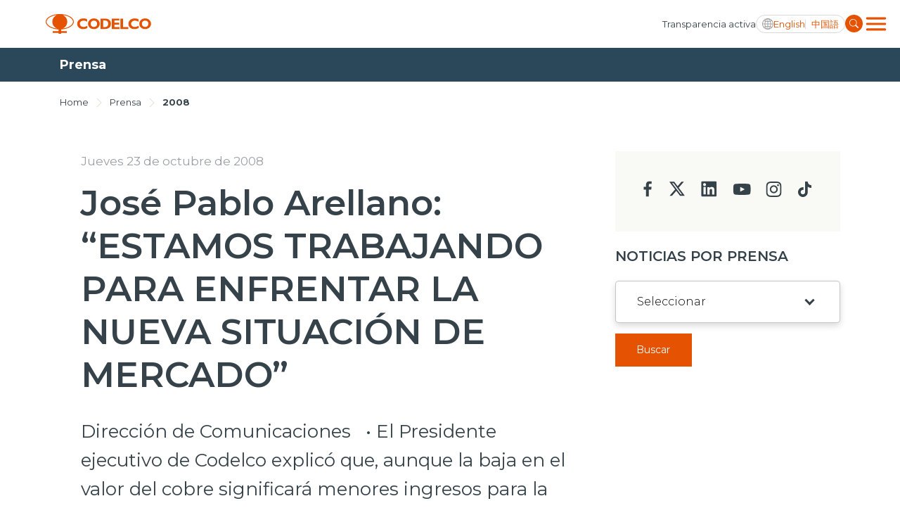

--- FILE ---
content_type: text/css; charset=utf-8
request_url: https://www.codelco.com/prontus_codelco/css/stylesheet/about-box.css?v=7.7
body_size: 301
content:
/* About --------------------------------------------------------------------------------------------------------*/
.about-sec-box {
  padding: 60px 0 40px;
}
.about-sec-box .section-title {
  text-align: left;
}
.about-sec-box .section-title:after, .about-sec-box .section-title::before {
  margin-left: 25px;
}
.about-sec-box .col {
  display: flex;
  flex-direction: column;
  justify-content: center;
}
.about-sec-box .col.img-wrap {
  position: relative;
  padding: 0;
  border-radius: 5px;
  overflow: hidden;
  align-self: flex-start;
  box-shadow: 0px 4px 10px rgba(0, 0, 0, 0.15);
}
.about-sec-box .col.img-wrap .about-sec-content-overlay {
  position: absolute;
  bottom: 0;
  left: 0;
  right: 0;
  padding: 25px;
}
.about-sec-box .col.img-wrap .about-sec-content-overlay .about-sec-small-heading {
  color: #fff;
}
.about-sec-box .col.img-wrap .about-sec-content-overlay .about-sec-big-heading {
  padding-bottom: 0;
  color: #fff;
}
.about-sec-box .col.img-wrap .about-sec-content-overlay .about-sec-big-heading a {
  color: #fff;
}
.about-sec-box .col .about-body-left, .about-sec-box .col .about-body-right {
  align-self: center;
}

.about-sec-side-img {
  width: 100%;
  object-fit: cover;
  display: block;
}

.about-sec-content {
  font-size: 1.0625rem;
  line-height: 1.75rem;
  padding-bottom: 20px;
}

.about-sec-list-box {
  overflow: auto;
  margin: 0 -15px 5px;
  padding-left: 15px;
}

.about-sec-list-outer {
  display: flex;
  flex-flow: wrap;
  overflow: auto;
  width: max-content;
  padding-right: 10px;
}

.about-sec-list {
  margin: 0px 5px 5px 0;
  font-weight: 400;
}

.about-sec-list-anchor {
  color: #E55302;
  font-size: 0.875rem;
  padding: 12px 14px;
  border: 1px solid rgba(54, 66, 74, 0.2);
  display: inline-block;
  background: #fff;
  font-weight: 700;
  text-size-adjust: 100%;
  -ms-text-size-adjust: 100%;
  -moz-text-size-adjust: 100%;
  -webkit-text-size-adjust: 100%;
}
.about-sec-list-anchor:hover {
  color: #fff;
  background-color: #E55302;
}

.about-sec-small-heading {
  font-weight: 400;
  font-size: 0.875rem;
  text-align: center;
  font-weight: 600;
  padding-bottom: 6px;
}

.about-sec-big-heading {
  color: #E55302;
  font-size: 2.125rem;
  line-height: 2.625rem;
  font-weight: 600;
  padding-bottom: 20px;
  text-align: center;
}

.about-sec-big-heading-link {
  color: #E55302;
}
.about-sec-big-heading-link:hover {
  color: #E55302;
}

.about-sec-small-heading-text-right {
  font-weight: 400;
  text-align: left;
  padding-top: 16px;
}

/* Responsive Media Queries --------------------------------------------------------------------------------------------------------*/
@media (min-width: 768px) {
  .about-sec-box {
    padding: 40px 0;
  }
  .about-sec-row-reverse {
    flex-direction: row-reverse;
  }
  .about-sec-content {
    padding-bottom: 40px;
  }
  .about-sec-list-box {
    overflow: visible;
    margin: 0px;
    padding-left: 0;
  }
  .about-sec-list-outer {
    overflow: visible;
    width: auto;
    padding-right: 0;
  }
  .about-sec-big-heading {
    padding-bottom: 40px;
  }
}
@media (min-width: 1024px) {
  .about-body-left {
    padding-right: 25px;
  }
  .about-body-right {
    padding-left: 25px;
  }
}
@media (max-width: 768px) {
  .about-sec-box .col {
    display: block;
  }
  .about-sec-box .col.img-wrap::before {
    content: none;
  }
}
@media (min-width: 768px) and (max-width: 1200px) {
  .about-sec-box .col.img-wrap {
    display: flex;
    flex-direction: column-reverse;
  }
  .about-sec-box .col.img-wrap::before {
    content: none;
  }
  .about-sec-box .col.img-wrap .about-sec-content-overlay {
    position: relative;
  }
  .about-sec-box .col.img-wrap .about-sec-content-overlay .about-sec-big-heading {
    color: #E55302;
  }
  .about-sec-box .col.img-wrap .about-sec-content-overlay .about-sec-big-heading .about-sec-big-heading-link {
    color: #E55302;
  }
  .about-sec-box .col.img-wrap .about-sec-content-overlay .about-sec-small-heading {
    color: #36424A;
  }
}

/*# sourceMappingURL=about-box.css.map */

--- FILE ---
content_type: application/javascript; charset=utf-8
request_url: https://www.codelco.com/prontus_codelco/js-local/sort-li.js?v=2
body_size: -246
content:
document.addEventListener('DOMContentLoaded', () => {
    let isAscending = false;

    const reorderList = (asc) => {
        const list = document.getElementById('document-list');
        const items = Array.from(list.querySelectorAll('li'));
        items.sort((a, b) => {
            const aId = parseInt(a.getAttribute('data-id'));
            const bId = parseInt(b.getAttribute('data-id'));
            return asc ? aId - bId : bId - aId;
        });

        items.forEach(item => list.appendChild(item));
    };

    let select = document.getElementById('ordenar');
    select.addEventListener('change', () => {
        isAscending = (select.value == 'asc') ? true : false;
        reorderList(isAscending);
        isAscending = !isAscending;
    });

    if (typeof window.initialOrder !== 'undefined' && window.initialOrder) {
        const element = document.getElementById('document-list');
        if(element){
            reorderList(isAscending);
        }
        
    }
});
